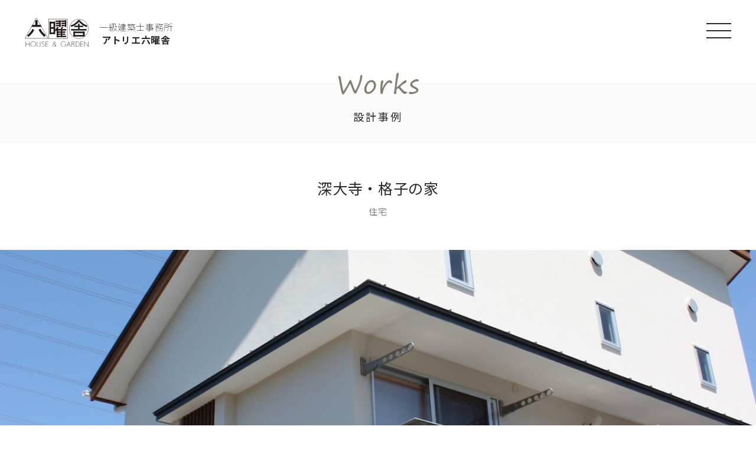

--- FILE ---
content_type: text/html; charset=UTF-8
request_url: https://www.rokuyosha.com/works/237/
body_size: 20808
content:
<!DOCTYPE html>
<html lang="ja">
<head>
<!-- Google tag (gtag.js) -->
<script async src="https://www.googletagmanager.com/gtag/js?id=G-YD83J3F7RG"></script>
<script>
  window.dataLayer = window.dataLayer || [];
  function gtag(){dataLayer.push(arguments);}
  gtag('js', new Date());

  gtag('config', 'G-YD83J3F7RG');
</script>
<meta charset="utf-8">
<meta http-equiv="X-UA-Compatible" content="IE=edge">
<meta name="viewport" content="width=device-width, initial-scale=1.0, user-scalable=no">
<title>
  深大寺・格子の家 |
株式会社アトリエ六曜舎｜再生可能エネ＋パッシブデザイン設計</title>
<meta property="og:title" content="  深大寺・格子の家 | 株式会社アトリエ六曜舎｜再生可能エネ＋パッシブデザイン設計" />
<meta property="og:type" content="article" />
<meta property="og:url" content="https://www.rokuyosha.com/works/237/" />
<meta property="og:description" content="公園に隣接した緑豊かな敷地にたつ住宅。構造材に杉、外装や浴室仕上材にサワラ、床や天井にカラマツなど、国産材をふんだんに使用した、質感豊かな、暖かみのある住宅。敷地の東側に生産緑地があり、LDや２階個室からの借景となっている。また床暖房を採..." />
<meta name="description" content="公園に隣接した緑豊かな敷地にたつ住宅。構造材に杉、外装や浴室仕上材にサワラ、床や天井にカラマツなど、国産材をふんだんに使用した、質感豊かな、暖かみのある住宅。敷地の東側に生産緑地があり、LDや２階個室からの借景となっている。また床暖房を採..." />
<meta property="og:image" content="https://www.rokuyosha.com/wp-content/uploads/2009/07/深大寺・格子の家.jpg">
<meta property="og:site_name" content="株式会社アトリエ六曜舎｜再生可能エネ＋パッシブデザイン設計" />
<meta name="keywords" content="再生可能エネルギー,太陽光発電,電力自給,オフグリッド,高断熱高気密,国産材">

<meta property="og:site_name" content="株式会社アトリエ六曜舎｜再生可能エネ＋パッシブデザイン設計">
<link rel="shortcut icon" href="https://www.rokuyosha.com/wp-content/themes/rokuyosha/favicon.ico" />
<link href="https://www.rokuyosha.com/wp-content/themes/rokuyosha/css/reset.css" rel="stylesheet" type="text/css" media="all">
<link href="https://www.rokuyosha.com/wp-content/themes/rokuyosha/css/common.css" rel="stylesheet" type="text/css" media="all">
<link type="text/css" rel="stylesheet" href="https://www.rokuyosha.com/wp-content/themes/rokuyosha/css/works.css">
<link type="text/css" rel="stylesheet" href="https://www.rokuyosha.com/wp-content/themes/rokuyosha/css/lightbox.min.css">
<meta name='robots' content='max-image-preview:large' />
<link rel='dns-prefetch' href='//s.w.org' />
<link rel="canonical" href="https://www.rokuyosha.com/works/237/" />
<link rel='shortlink' href='https://www.rokuyosha.com/?p=237' />
<script type="text/javascript">

  var _gaq = _gaq || [];
  _gaq.push(['_setAccount', 'UA-27428799-1']);
  _gaq.push(['_trackPageview']);

  (function() {
    var ga = document.createElement('script'); ga.type = 'text/javascript'; ga.async = true;
    ga.src = ('https:' == document.location.protocol ? 'https://ssl' : 'http://www') + '.google-analytics.com/ga.js';
    var s = document.getElementsByTagName('script')[0]; s.parentNode.insertBefore(ga, s);
  })();

</script>
<meta name="google-site-verification" content="0C9TCqLrWWNME2RkrDVHj8EAcnLJ3wEwDL1QroNP49A" />
</head>
</head>

<body>
<header id="header" class="header">
  <div class="headerInner">
    <nav class="navGlobal">
        <div class="logo">
          <a href="https://www.rokuyosha.com"><h1>
            <div class="logo_img"><img src="https://www.rokuyosha.com/wp-content/themes/rokuyosha/img/common/logo.svg" alt="一級建築士事務所　株式会社アトリエ六曜舎"></div>
            <div class="logo_text">一級建築士事務所<br><span>アトリエ六曜舎</span></div>
            <!-- /.logo_text --></h1></a></div>
        <div class="navWrap">
        <ul class="navGlobalIn">
          <li class="navItem"><a href="https://www.rokuyosha.com">HOME</a></li>
          <li class="navItem"><a href="https://www.rokuyosha.com/concept/">設計コンセプト</a></li>
          <li class="navItem"><a href="https://www.rokuyosha.com/works/">設計事例</a></li>
          <li class="navItem"><a href="https://www.rokuyosha.com/process/">設計のすすめかた</a></li>
          <li class="navItem"><a href="https://www.rokuyosha.com/video/">動画</a></li><li class="navItem"><a href="https://www.rokuyosha.com/seminar/">セミナー講師</a></li><li class="navItem"><a href="https://www.rokuyosha.com/topics/">お知らせ</a></li><li class="navItem"><a href="https://www.rokuyosha.com/media/">メディア掲載</a></li><li class="navItem"><a href="https://www.rokuyosha.com/column/">コラム</a></li>          <li class="navItem"><a href="https://www.rokuyosha.com/about/">六曜舎について</a></li>
          <li class="navItem"><a href="https://www.rokuyosha.com/contact/">お問い合わせ</a></li>
          <li class="navItem fb"><a href="https://www.facebook.com/%E3%82%A2%E3%83%88%E3%83%AA%E3%82%A8%E5%85%AD%E6%9B%9C%E8%88%8E-359630204056527/" target="_blank"><img src="https://www.rokuyosha.com/wp-content/themes/rokuyosha/img/common/icon_fb.png" alt="facebook"></a></li>
        </ul>
      </div>
      <div class="menuBar"> <span></span> <span></span> <span></span> </div>
    </nav>
  </div>
</header>
<!-- /#header -->
<main id="main" class="main works">

<section class="section title fadeInUp">
  <div class="h1_wrap">
    <h1 class="h1_inner">
    <span><img src="https://www.rokuyosha.com/wp-content/themes/rokuyosha/img/common/title_works.png" alt="設計事例"></span>設計事例
    </h1>
    <!-- /.h1_inner -->
  </div>
</section>

<article class="content fadeInUp">
  <h1>深大寺・格子の家</h1>
  <ul class="cat">
    <li>
    住宅    </li>
  </ul>    
    <div class="thum" style="background-image: url(https://www.rokuyosha.com/wp-content/uploads/2020/02/深大寺S邸・横長2.jpg);"></div>
    <div class="inner">
  <div class="post">
<p>公園に隣接した緑豊かな敷地にたつ住宅。構造材に杉、外装や浴室仕上材にサワラ、床や天井にカラマツなど、国産材をふんだんに使用した、質感豊かな、暖かみのある住宅。敷地の東側に生産緑地があり、LDや２階個室からの借景となっている。また床暖房を採用して、家全体を柔らかく暖めている。</p>
  </div>
  <!-- /.post -->
    <div class="info_data">
    <h3>DATA</h3>
      <table>
        <tbody>
                              	<tr><th>構造階数：</th><td>木造２階建</td>
          	</tr>                    	<tr><th>敷地面積：</th><td>敷地168.13m2(50.86坪)</td>
          	</tr>                    	<tr><th>延床面積：</th><td>延床100.60m2(30.43坪)</td>
          	</tr>                  </tbody>
      </table>
    </div>
        <div class="info_gallery">
      <h3>GALLERY</h3>

      <ul class="gallery_area">
    		            <li>
              <div class="gallery_detail">
              
              <a href="https://www.rokuyosha.com/wp-content/uploads/2020/01/調布深大寺S邸01.jpg" rel="lightbox[group]" data-lightbox="image-1">
              <img src="https://www.rokuyosha.com/wp-content/uploads/2020/01/調布深大寺S邸01-600x600.jpg" width="600" alt="" />
              </a>
                            </div>
            </li>
                        <li>
              <div class="gallery_detail">
              
              <a href="https://www.rokuyosha.com/wp-content/uploads/2020/01/調布深大寺S邸02.jpg" rel="lightbox[group]" data-lightbox="image-1">
              <img src="https://www.rokuyosha.com/wp-content/uploads/2020/01/調布深大寺S邸02-600x600.jpg" width="600" alt="" />
              </a>
                            </div>
            </li>
                        <li>
              <div class="gallery_detail">
              
              <a href="https://www.rokuyosha.com/wp-content/uploads/2020/01/調布深大寺S邸03.jpg" rel="lightbox[group]" data-lightbox="image-1">
              <img src="https://www.rokuyosha.com/wp-content/uploads/2020/01/調布深大寺S邸03-600x600.jpg" width="600" alt="" />
              </a>
                            </div>
            </li>
                        <li>
              <div class="gallery_detail">
              
              <a href="https://www.rokuyosha.com/wp-content/uploads/2020/01/調布深大寺S邸04.jpg" rel="lightbox[group]" data-lightbox="image-1">
              <img src="https://www.rokuyosha.com/wp-content/uploads/2020/01/調布深大寺S邸04-600x600.jpg" width="600" alt="" />
              </a>
                            </div>
            </li>
                        <li>
              <div class="gallery_detail">
              
              <a href="https://www.rokuyosha.com/wp-content/uploads/2020/01/調布深大寺S邸05.jpg" rel="lightbox[group]" data-lightbox="image-1">
              <img src="https://www.rokuyosha.com/wp-content/uploads/2020/01/調布深大寺S邸05-600x600.jpg" width="600" alt="" />
              </a>
                            </div>
            </li>
                        <li>
              <div class="gallery_detail">
              
              <a href="https://www.rokuyosha.com/wp-content/uploads/2020/01/調布深大寺S邸06.jpg" rel="lightbox[group]" data-lightbox="image-1">
              <img src="https://www.rokuyosha.com/wp-content/uploads/2020/01/調布深大寺S邸06-600x600.jpg" width="600" alt="" />
              </a>
                            </div>
            </li>
                        <li>
              <div class="gallery_detail">
              
              <a href="https://www.rokuyosha.com/wp-content/uploads/2020/01/調布深大寺S邸07.jpg" rel="lightbox[group]" data-lightbox="image-1">
              <img src="https://www.rokuyosha.com/wp-content/uploads/2020/01/調布深大寺S邸07-600x600.jpg" width="600" alt="" />
              </a>
                            </div>
            </li>
                        <li>
              <div class="gallery_detail">
              
              <a href="https://www.rokuyosha.com/wp-content/uploads/2020/01/調布深大寺S邸08.jpg" rel="lightbox[group]" data-lightbox="image-1">
              <img src="https://www.rokuyosha.com/wp-content/uploads/2020/01/調布深大寺S邸08-600x600.jpg" width="600" alt="" />
              </a>
                            </div>
            </li>
                        <li>
              <div class="gallery_detail">
              
              <a href="https://www.rokuyosha.com/wp-content/uploads/2020/01/調布深大寺S邸09.jpg" rel="lightbox[group]" data-lightbox="image-1">
              <img src="https://www.rokuyosha.com/wp-content/uploads/2020/01/調布深大寺S邸09-600x600.jpg" width="600" alt="" />
              </a>
                            </div>
            </li>
                      </ul>
                <p class="photo_copy">Photographs © 湯浅剛</p>
              </div>
    <!-- /.info_gallery -->  
    
    <a href="https://www.rokuyosha.com/works/" class="btn_style02">一覧に戻る</a>
  </div>
  <!-- /.inner -->


</article>
<!-- /.content -->


</main>
<!-- /#main -->

<footer id="footer" class="footer">
  <div id="backtop"><a href="#"><img src="https://www.rokuyosha.com/wp-content/themes/rokuyosha/img/common/btn_gotop.png" alt="PAGE TOP"></a></div>
  <div class="inner">
    <p class="copyright"><a href="https://www.rokuyosha.com"><img src="https://www.rokuyosha.com/wp-content/themes/rokuyosha/img/common/logo.svg" alt="一級建築士事務所 アトリエ六曜舎"></a><br>
      &#169; 一級建築士事務所 アトリエ六曜舎 All Right Reserved</p>
  </div>
</footer>
<!-- /#footer --> 

<script src="https://www.rokuyosha.com/wp-content/themes/rokuyosha/js/jquery-3.5.1.min.js"></script> 
<script src="https://www.rokuyosha.com/wp-content/themes/rokuyosha/js/script.js"></script>

<script src="https://www.rokuyosha.com/wp-content/themes/rokuyosha/js/lightbox-plus-jquery.min.js"></script>
<link rel='stylesheet' id='wp-block-library-css'  href='https://www.rokuyosha.com/wp-includes/css/dist/block-library/style.min.css?ver=6.0.11' type='text/css' media='all' />
<style id='global-styles-inline-css' type='text/css'>
body{--wp--preset--color--black: #000000;--wp--preset--color--cyan-bluish-gray: #abb8c3;--wp--preset--color--white: #ffffff;--wp--preset--color--pale-pink: #f78da7;--wp--preset--color--vivid-red: #cf2e2e;--wp--preset--color--luminous-vivid-orange: #ff6900;--wp--preset--color--luminous-vivid-amber: #fcb900;--wp--preset--color--light-green-cyan: #7bdcb5;--wp--preset--color--vivid-green-cyan: #00d084;--wp--preset--color--pale-cyan-blue: #8ed1fc;--wp--preset--color--vivid-cyan-blue: #0693e3;--wp--preset--color--vivid-purple: #9b51e0;--wp--preset--gradient--vivid-cyan-blue-to-vivid-purple: linear-gradient(135deg,rgba(6,147,227,1) 0%,rgb(155,81,224) 100%);--wp--preset--gradient--light-green-cyan-to-vivid-green-cyan: linear-gradient(135deg,rgb(122,220,180) 0%,rgb(0,208,130) 100%);--wp--preset--gradient--luminous-vivid-amber-to-luminous-vivid-orange: linear-gradient(135deg,rgba(252,185,0,1) 0%,rgba(255,105,0,1) 100%);--wp--preset--gradient--luminous-vivid-orange-to-vivid-red: linear-gradient(135deg,rgba(255,105,0,1) 0%,rgb(207,46,46) 100%);--wp--preset--gradient--very-light-gray-to-cyan-bluish-gray: linear-gradient(135deg,rgb(238,238,238) 0%,rgb(169,184,195) 100%);--wp--preset--gradient--cool-to-warm-spectrum: linear-gradient(135deg,rgb(74,234,220) 0%,rgb(151,120,209) 20%,rgb(207,42,186) 40%,rgb(238,44,130) 60%,rgb(251,105,98) 80%,rgb(254,248,76) 100%);--wp--preset--gradient--blush-light-purple: linear-gradient(135deg,rgb(255,206,236) 0%,rgb(152,150,240) 100%);--wp--preset--gradient--blush-bordeaux: linear-gradient(135deg,rgb(254,205,165) 0%,rgb(254,45,45) 50%,rgb(107,0,62) 100%);--wp--preset--gradient--luminous-dusk: linear-gradient(135deg,rgb(255,203,112) 0%,rgb(199,81,192) 50%,rgb(65,88,208) 100%);--wp--preset--gradient--pale-ocean: linear-gradient(135deg,rgb(255,245,203) 0%,rgb(182,227,212) 50%,rgb(51,167,181) 100%);--wp--preset--gradient--electric-grass: linear-gradient(135deg,rgb(202,248,128) 0%,rgb(113,206,126) 100%);--wp--preset--gradient--midnight: linear-gradient(135deg,rgb(2,3,129) 0%,rgb(40,116,252) 100%);--wp--preset--duotone--dark-grayscale: url('#wp-duotone-dark-grayscale');--wp--preset--duotone--grayscale: url('#wp-duotone-grayscale');--wp--preset--duotone--purple-yellow: url('#wp-duotone-purple-yellow');--wp--preset--duotone--blue-red: url('#wp-duotone-blue-red');--wp--preset--duotone--midnight: url('#wp-duotone-midnight');--wp--preset--duotone--magenta-yellow: url('#wp-duotone-magenta-yellow');--wp--preset--duotone--purple-green: url('#wp-duotone-purple-green');--wp--preset--duotone--blue-orange: url('#wp-duotone-blue-orange');--wp--preset--font-size--small: 13px;--wp--preset--font-size--medium: 20px;--wp--preset--font-size--large: 36px;--wp--preset--font-size--x-large: 42px;}.has-black-color{color: var(--wp--preset--color--black) !important;}.has-cyan-bluish-gray-color{color: var(--wp--preset--color--cyan-bluish-gray) !important;}.has-white-color{color: var(--wp--preset--color--white) !important;}.has-pale-pink-color{color: var(--wp--preset--color--pale-pink) !important;}.has-vivid-red-color{color: var(--wp--preset--color--vivid-red) !important;}.has-luminous-vivid-orange-color{color: var(--wp--preset--color--luminous-vivid-orange) !important;}.has-luminous-vivid-amber-color{color: var(--wp--preset--color--luminous-vivid-amber) !important;}.has-light-green-cyan-color{color: var(--wp--preset--color--light-green-cyan) !important;}.has-vivid-green-cyan-color{color: var(--wp--preset--color--vivid-green-cyan) !important;}.has-pale-cyan-blue-color{color: var(--wp--preset--color--pale-cyan-blue) !important;}.has-vivid-cyan-blue-color{color: var(--wp--preset--color--vivid-cyan-blue) !important;}.has-vivid-purple-color{color: var(--wp--preset--color--vivid-purple) !important;}.has-black-background-color{background-color: var(--wp--preset--color--black) !important;}.has-cyan-bluish-gray-background-color{background-color: var(--wp--preset--color--cyan-bluish-gray) !important;}.has-white-background-color{background-color: var(--wp--preset--color--white) !important;}.has-pale-pink-background-color{background-color: var(--wp--preset--color--pale-pink) !important;}.has-vivid-red-background-color{background-color: var(--wp--preset--color--vivid-red) !important;}.has-luminous-vivid-orange-background-color{background-color: var(--wp--preset--color--luminous-vivid-orange) !important;}.has-luminous-vivid-amber-background-color{background-color: var(--wp--preset--color--luminous-vivid-amber) !important;}.has-light-green-cyan-background-color{background-color: var(--wp--preset--color--light-green-cyan) !important;}.has-vivid-green-cyan-background-color{background-color: var(--wp--preset--color--vivid-green-cyan) !important;}.has-pale-cyan-blue-background-color{background-color: var(--wp--preset--color--pale-cyan-blue) !important;}.has-vivid-cyan-blue-background-color{background-color: var(--wp--preset--color--vivid-cyan-blue) !important;}.has-vivid-purple-background-color{background-color: var(--wp--preset--color--vivid-purple) !important;}.has-black-border-color{border-color: var(--wp--preset--color--black) !important;}.has-cyan-bluish-gray-border-color{border-color: var(--wp--preset--color--cyan-bluish-gray) !important;}.has-white-border-color{border-color: var(--wp--preset--color--white) !important;}.has-pale-pink-border-color{border-color: var(--wp--preset--color--pale-pink) !important;}.has-vivid-red-border-color{border-color: var(--wp--preset--color--vivid-red) !important;}.has-luminous-vivid-orange-border-color{border-color: var(--wp--preset--color--luminous-vivid-orange) !important;}.has-luminous-vivid-amber-border-color{border-color: var(--wp--preset--color--luminous-vivid-amber) !important;}.has-light-green-cyan-border-color{border-color: var(--wp--preset--color--light-green-cyan) !important;}.has-vivid-green-cyan-border-color{border-color: var(--wp--preset--color--vivid-green-cyan) !important;}.has-pale-cyan-blue-border-color{border-color: var(--wp--preset--color--pale-cyan-blue) !important;}.has-vivid-cyan-blue-border-color{border-color: var(--wp--preset--color--vivid-cyan-blue) !important;}.has-vivid-purple-border-color{border-color: var(--wp--preset--color--vivid-purple) !important;}.has-vivid-cyan-blue-to-vivid-purple-gradient-background{background: var(--wp--preset--gradient--vivid-cyan-blue-to-vivid-purple) !important;}.has-light-green-cyan-to-vivid-green-cyan-gradient-background{background: var(--wp--preset--gradient--light-green-cyan-to-vivid-green-cyan) !important;}.has-luminous-vivid-amber-to-luminous-vivid-orange-gradient-background{background: var(--wp--preset--gradient--luminous-vivid-amber-to-luminous-vivid-orange) !important;}.has-luminous-vivid-orange-to-vivid-red-gradient-background{background: var(--wp--preset--gradient--luminous-vivid-orange-to-vivid-red) !important;}.has-very-light-gray-to-cyan-bluish-gray-gradient-background{background: var(--wp--preset--gradient--very-light-gray-to-cyan-bluish-gray) !important;}.has-cool-to-warm-spectrum-gradient-background{background: var(--wp--preset--gradient--cool-to-warm-spectrum) !important;}.has-blush-light-purple-gradient-background{background: var(--wp--preset--gradient--blush-light-purple) !important;}.has-blush-bordeaux-gradient-background{background: var(--wp--preset--gradient--blush-bordeaux) !important;}.has-luminous-dusk-gradient-background{background: var(--wp--preset--gradient--luminous-dusk) !important;}.has-pale-ocean-gradient-background{background: var(--wp--preset--gradient--pale-ocean) !important;}.has-electric-grass-gradient-background{background: var(--wp--preset--gradient--electric-grass) !important;}.has-midnight-gradient-background{background: var(--wp--preset--gradient--midnight) !important;}.has-small-font-size{font-size: var(--wp--preset--font-size--small) !important;}.has-medium-font-size{font-size: var(--wp--preset--font-size--medium) !important;}.has-large-font-size{font-size: var(--wp--preset--font-size--large) !important;}.has-x-large-font-size{font-size: var(--wp--preset--font-size--x-large) !important;}
</style>
<link rel='stylesheet' id='wp-pagenavi-css'  href='https://www.rokuyosha.com/wp-content/plugins/wp-pagenavi/pagenavi-css.css?ver=2.70' type='text/css' media='all' />
</body>
</html>

--- FILE ---
content_type: text/css
request_url: https://www.rokuyosha.com/wp-content/themes/rokuyosha/css/reset.css
body_size: 1409
content:
@charset "utf-8";

/* reset style
==================================================== */ */
html {
  overflow-y: scroll;
  font-size: 62.5%;
  -ms-text-size-adjust: 100%;
  -webkit-text-size-adjust: 100%;
}

body, div, dl, dt, dd, ul, ol, li, h1, h2, h3, h4, h5, h6, pre, code, form, fieldset, legend, input, textarea, p, blockquote, th, td,figure {
  margin: 0;
  padding: 0;
}

*{
  box-sizing: border-box;
}

table {
  border-collapse: collapse;
  border-spacing: 0;
}

fieldset,img {
  border: 0;
}

img {
  vertical-align: middle;
}

address, caption, cite, code, dfn, em, strong, th, var {
  font-style: normal;
  font-weight: normal;
}

li {
  list-style: none;
}

caption, th {
  text-align: left;
}

h1, h2, h3, h4, h5, h6 {
  font-size: 100%;
  font-weight: normal;
}

q:before, q:after { 
  content: '';
}
abbr, acronym {
  border: 0;
  font-variant: normal;
}

sup {
  vertical-align: text-top;
}
sub {
  vertical-align: text-bottom;
}

input, textarea, select {
  font-family: inherit;
  font-size: inherit;
  font-weight: inherit;
}


/*to enable resizing for IE*/
input, textarea, select {
  *font-size:100%;
}
/*because legend doesn't inherit in IE */
legend {
  color: #000;
}
del, ins {
  text-decoration:none;
}

input, select {
  vertical-align: middle;
}

/* !Box Sizing */
* {
  -webkit-box-sizing: border-box; /* <=iOS 4, <= Android 2.3 */
     -moz-box-sizing: border-box; /* Firefox 1+ */
          box-sizing: border-box; /* Chrome, IE8+, Opera, Safari 5.1 */
}


--- FILE ---
content_type: text/css
request_url: https://www.rokuyosha.com/wp-content/themes/rokuyosha/css/works.css
body_size: 5013
content:
@charset "utf-8";
/* 設計事例 */
main.works section.title .h1_wrap .h1_inner span {
	width: 142px;
}

main.taxonomy section.title .h1_wrap {
  margin-bottom: 60px
}

/* 一覧ページ */
.list .inner {
	padding: 0 18px;
}

.this_cat {
	margin-bottom: 60px;
	text-align: center;
	color: #67604F;
	font-size: 22px;
}

.list .cat {
	display: flex;
	flex-wrap: wrap;
	justify-content: center;
	margin-bottom: 80px;
}
.list .cat li {
	padding: 0 10px;
}
.list .cat li:after {
	content: "　｜"
}
.list .cat li:last-child:after {
	content: none;	
}
@media screen and (max-width: 767px) {
	.list .cat {
		justify-content: space-between;
		margin-bottom: 55px;
	}
	.list .cat li {
		display: block;
		padding: 10px 5px;
		margin-bottom: 10px;
		width: 48%;
		line-height: 1.1;
		text-align: center;
		border: 1px solid #D5D0C4;
	}
	.list .cat li:after {
		content: ""
	}
}
.list .postwrap {
	display: flex;
	flex-wrap: wrap;
	justify-content: space-between;
	margin-bottom: 100px;
}
.list .postwrap::before{
    content:"";
    display:block;
    width: 22%;
    height:0;
    order:1;
  }
.list .postwrap::after{
    content:"";
    display:block;
    width: 22%;
    height:0;
  
}
.list article.post {
	width: 22%;
	margin-bottom: 50px;
}
.list .post figure.thumb {
	margin-bottom: 15px;
}
.list article.post p {
	line-height: 1.4;
}
@media screen and (max-width: 830px) {
	section.list .inner {
		padding: 0 5%;	
	}
	.list .postwrap {
		justify-content: space-between;
	}
	.list article.post {
		width: 48%;
		margin: 0 0 25px 0;
	}
	.list .post figure.thumb {
		margin-bottom: 5px;
	}
}	

/* 詳細ページ */
article.content {
}

article.content>h1 {
	font-size: 25px;
	text-align: center;
}
article.content .cat {
	color: #838383;
	margin-bottom: 50px;
	text-align: center;
}

article.content .cat li {
	display: inline-block;
	padding: 0 15px;	
}
article.content .thum {
	width: 100%;
	height: 500px;
	margin-bottom: 75px;
	background-repeat: no-repeat;
	background-size: cover;
}
article.content .post {
	margin-bottom: 85px;
}
article.content .info_data {
	margin-bottom: 90px;
}
article.content .info_data h3,
article.content .info_gallery h3 {
	font-weight: bold;
	font-size: 18px;
	letter-spacing: 0;
	margin-bottom: 6px;
}
article.content .info_data th {
	white-space: nowrap;
	width: 100px;
}
article.content .info_data th,
article.content .info_data td {
	margin-bottom: 12px;
}
@media screen and (max-width: 767px) {
	article.content .cat {
		margin-bottom: 23px;
	}
	article.content .thum {
		width: 100%;
		height: 400px;
		margin-bottom: 75px;
	}
	article.content .post {
		margin-bottom: 45px;
	}
	article.content .info_data {
		margin-bottom: 45px;
	}
}
.gallery_area{
	display: flex;
	flex-wrap: wrap;
	justify-content: space-between;
}



.photo_copy{
	text-align: right;
    padding-right: 25px;
    font-size: 13px;
    color: #888;
}
.info_gallery {
	padding-bottom: 45px;
}
.gallery_area li{
	margin-bottom: 20px;
}
.gallery_area .gallery_detail{
	width: 178px;
	height: 178px;
	overflow: hidden;
	position: relative;
}
.gallery_area .gallery_detail img {
	position: absolute;
	top: 50%;
	left: 50%;
	-webkit-transform: translate(-50%, -50%);
	-ms-transform: translate(-50%, -50%);
	transform: translate(-50%, -50%);
	width: auto;
	max-width: initial;
	height: 100%;
}

@media screen and (max-width:767px) {
	.info_gallery {
		margin-bottom: 20px;
	}
	.gallery_area{
		justify-content: space-between;
	}
	.gallery_area li {
	    width: 48%;
	    margin: 0 3% 25px 0;
	}
	.gallery_area li:nth-child(2n){
	    margin: 0 0 25px 0;
	}
	.gallery_area .gallery_detail {
	    width: 100%;
	}
	.photo_copy {
		padding-right: 0;
	}
}

/* モーダル*/

.modal-wrapper{
    z-index: 999;
    position: fixed;
    top: 0;
    right: 0;
    bottom: 0;
    left: 0;
    padding: 60px 10px;
    text-align: center;
}

.modal-wrapper:not(:target) {
    opacity: 0;
    visibility: hidden;
    transition: opacity .3s, visibility .3s;
}
.modal-overlay {
    z-index: 10;
    position: absolute;
    top: 0;
    right: 0;
    bottom: 0;
    left: 0;
    background: rgba(0, 0, 0, .8);
}
.modal-wrapper .modal-window {
    box-sizing: border-box;
    display: inline-block;
    z-index: 20;
    position: relative;
    width: 70%;
    max-width: 600px;
    padding: 30px 30px 15px;
    border-radius: 2px;
    background: #fff;
    box-shadow: 0 0 30px rgba(0, 0, 0, .6);
    vertical-align: middle;
}
.modal-wrapper .modal-window .modal-content {
    max-height: 80vh;
    overflow-y: auto;
}
.modal-wrapper .modal-close {
    z-index: 20;
    position: absolute;
    top: 0;
    right: 0;
    width: 35px;
    color: #95979c!important;
    font-size: 20px;
    font-weight: 700;
    line-height: 35px;
    text-align: center;
    text-decoration: none;
    text-indent: 0;
}
.modal-wrapper::after {
    display: inline-block;
    height: 100%;
    margin-left: -.05em;
    vertical-align: middle;
    content: "";
}

.lightboxOverlay {
	overflow: hidden;
}

.lb-disable-scrolling {
	overflow: hidden;
    position: static;
    height: 100vh;
    width: 100vw;
}

/* モーダル*/


--- FILE ---
content_type: image/svg+xml
request_url: https://www.rokuyosha.com/wp-content/themes/rokuyosha/img/common/logo.svg
body_size: 6360
content:
<svg xmlns="http://www.w3.org/2000/svg" viewBox="0 0 207.9 93.44"><defs><style>.cls-1,.cls-4{fill:none;}.cls-1,.cls-2,.cls-3{stroke:#231815;}.cls-1,.cls-2,.cls-3,.cls-4{stroke-miterlimit:10;}.cls-2{fill:#231815;}.cls-3{fill:#fff;}.cls-4{stroke:#171c61;}</style></defs><title>一級建築士事務所アトリエ六曜舎</title><g id="レイヤー_2" data-name="レイヤー 2"><g id="レイヤー_1-2" data-name="レイヤー 1"><polygon class="cls-1" points="37.6 1 0.86 66.07 75.96 66.07 37.6 1"/><rect class="cls-1" x="78.11" y="4.05" width="60.58" height="62.38"/><path class="cls-1" d="M207.4,35.46a31.06,31.06,0,1,1-31.05-31A31.06,31.06,0,0,1,207.4,35.46Z"/><rect class="cls-2" x="34.63" y="8.52" width="6.13" height="15.41"/><rect class="cls-2" x="25.44" y="23.42" width="25.12" height="5.14"/><line class="cls-1" x1="3.13" y1="76.53" x2="3.13" y2="93.34"/><line class="cls-1" x1="3.13" y1="84.44" x2="15.23" y2="84.44"/><line class="cls-1" x1="15.23" y1="76.2" x2="15.23" y2="92.84"/><path class="cls-1" d="M35.66,84.69a8.24,8.24,0,1,1-8.24-8.24A8.23,8.23,0,0,1,35.66,84.69Z"/><line class="cls-1" x1="39.94" y1="76.45" x2="39.94" y2="88.97"/><line class="cls-1" x1="49.99" y1="76.53" x2="49.99" y2="89.46"/><path class="cls-1" d="M40,89c0,2.12,2.27,3.83,5.07,3.83"/><path class="cls-1" d="M50,89.41c0,1.88-2.23,3.39-5,3.39"/><path class="cls-3" d="M63.36,79.15l-.76-1.34-.92-.8-.6-.55-1.52,0-1.24.2-1,.25-1.14.55-.65.85s0,1.16,0,1.54.11.9.11.9l.22.6.92.9,1,.7,1.14.85,1.14.8.92.65.87.94.82,1.1.32.9.16.8v1.4l-.27,1-.76.74-.7.45-1.14.45-1.47-.1-.76-.1-1-.2L56.25,92l-.76-.59-.86-1-.66-.7"/><path class="cls-3" d="M76,76.91H67.65l.06,15.67H76"/><path class="cls-1" d="M68,84.25h8"/><polyline class="cls-1" points="101.8 92.33 99.9 89.64 95.33 83.13 94.39 81.73 94.03 80.24 94.08 79.09 94.45 78.4 95.07 77.6 95.64 77.3 96.31 76.91 97.03 76.81 97.66 76.91 98.22 77.3 98.85 77.75 99.36 78.5 99.47 79.29 99.47 80.09 99.31 80.89 98.85 81.23 98.33 81.73 97.71 81.98 91.81 86.56 91.29 87.45 91.24 88.25 91.24 89 91.34 89.79 91.34 90.34 91.65 90.84 92.22 91.44 92.94 91.98 94.03 92.48 95.07 92.68 96.05 92.68 97.14 92.38 98.12 91.88 99 91.14 99.36 90.14 99.67 89 100.14 88.35 100.35 87.41 100.71 86.56 101.38 85.81"/><path class="cls-1" d="M133,80.5l-1.41-2.11-1.51-1.21-1.55-.8-1.56-.2-1.56-.1-1.2.25-1.36.3-1.1.5-1.06.76-.85.5L119,79.5l-.55.6-.5,1.2-.3,1-.25,1.2.05,1.76.2,1.11.4.85.4.9.75,1.31,1.06,1.36,1.05.65,1.56,1,2,.46h1.91l1.61-.3,1.45-.61,1.36-1.15,1.3-1.36.81-1.41.05-2s-5.33-.25,0-.25"/><polyline class="cls-1" points="136.59 92.78 143.37 76.85 149.24 92.63"/><line class="cls-1" x1="139.2" y1="86.85" x2="147.23" y2="86.85"/><path class="cls-1" d="M153.23,93V76.45a22.71,22.71,0,0,1,6.83.8l1.18.71.37,1.35v1l-.15,1-.74.6-.73.75-1.33.4-.58.15-1.25.45-1.32.1-2.14.15"/><line class="cls-1" x1="163.19" y1="92.73" x2="158.42" y2="83.13"/><polygon class="cls-2" points="24.63 36.65 22.69 40.81 20.32 44.18 17.68 47.37 14.59 50.74 11.6 53.76 8.34 56.68 11.95 60.94 15.56 57.48 18.73 54.55 21.29 51.72 24.45 48.44 26.74 45.16 28.33 42.23 30.09 39.13 24.63 36.65"/><path class="cls-2" d="M45.5,38.83l2.64,4.75,3.16,4.14,2.89,3.87,2.55,2.72,2.63,2.91s4.39,4,3.77,3.69,4.74-4.57,4.74-4.57l-3.16-3.26-3.95-3.43L57.7,46.31l-3-3.52-2-3.43L51,36Z"/><path class="cls-1" d="M167.06,76.84c4.54,0,4.54,0,4.54,0l1.36.62.95.58,1,.95,1,.78.7,1,.49,1,.29.91.13.94v1.82l-.17,1L177,87.54l-.37,1.07-.7.91-1,.87-1.28,1-1.28.41-1.52.41-3.67,0"/><line class="cls-1" x1="167.07" y1="76.36" x2="167.09" y2="92.73"/><rect class="cls-2" x="81.53" y="13.5" width="16.42" height="4.13"/><rect class="cls-2" x="81.62" y="47.49" width="16.22" height="3.94"/><rect class="cls-2" x="81.43" y="30.41" width="16.51" height="4.21"/><rect class="cls-2" x="81" y="12.78" width="3.94" height="39.07"/><rect class="cls-2" x="94.2" y="13.02" width="4.13" height="38.88"/><rect class="cls-2" x="100.73" y="9.57" width="15.57" height="3.46"/><rect class="cls-2" x="101.88" y="16.6" width="14.02" height="3.36"/><rect class="cls-2" x="101.88" y="23.61" width="14.42" height="3.05"/><rect class="cls-2" x="112.94" y="9.09" width="3.36" height="19.87"/><rect class="cls-2" x="119.06" y="9.38" width="14.88" height="3.65"/><rect class="cls-2" x="119.69" y="16.6" width="13.01" height="3.36"/><rect class="cls-2" x="119.69" y="23.61" width="12.81" height="3.05"/><rect class="cls-2" x="131.45" y="8.9" width="3.26" height="20.16"/><path class="cls-2" d="M106,29.06l-2.28,4.23-2.38,3.24-3.2,3.34,2.65,3.06,2.74-2.34s4-4.51,4-4.78,2.28-5,2.28-5"/><polyline class="cls-2" points="116.76 37.6 121.17 28.86 124.25 30.88 120.02 37.31"/><rect class="cls-2" x="105.24" y="36.54" width="29.38" height="3.7"/><rect class="cls-2" x="106.68" y="44.32" width="24.77" height="3.17"/><rect class="cls-2" x="106.87" y="51.23" width="24.58" height="3.01"/><rect class="cls-2" x="106.97" y="58.24" width="27.55" height="3.36"/><rect class="cls-2" x="104.18" y="40.67" width="4.03" height="21.6"/><rect class="cls-2" x="118.01" y="39.71" width="3.36" height="20.26"/><path class="cls-2" d="M25.11,23l-3,5.63s2.67,0,3.15-.06"/><polyline class="cls-2" points="50.72 23.25 53.97 28.65 50.3 28.62"/><line class="cls-1" x1="181.63" y1="92.73" x2="181.63" y2="77.05"/><line class="cls-4" x1="181.06" y1="76.88" x2="189.17" y2="76.88"/><line class="cls-1" x1="181.72" y1="84.47" x2="189.17" y2="84.47"/><line class="cls-1" x1="181.41" y1="92.18" x2="189.17" y2="92.18"/><line class="cls-1" x1="194.1" y1="76.71" x2="194.06" y2="92.73"/><line class="cls-1" x1="194.1" y1="76.92" x2="206.79" y2="92.32"/><line class="cls-1" x1="206.79" y1="76.36" x2="206.74" y2="92.8"/><rect class="cls-2" x="161.72" y="26.06" width="28.37" height="3.4"/><rect class="cls-2" x="151.6" y="36.59" width="49.19" height="3.65"/><rect class="cls-2" x="174.33" y="19.59" width="3.57" height="17.34"/><rect class="cls-2" x="159.4" y="44.89" width="35" height="4.06"/><rect class="cls-2" x="159.15" y="55.75" width="35.42" height="3.98"/><rect class="cls-2" x="159.14" y="44.89" width="3.82" height="12.69"/><rect class="cls-2" x="190.27" y="44.9" width="4.26" height="13.16"/><path class="cls-2" d="M174.82,7.57A72.64,72.64,0,0,1,168,14.42l-3.47,2.84L160.61,20l-3.14,2-3.67,1.68L149.53,25l2.66,3.68,3.54-1.48L158.4,26l3.14-1.36,2.94-1.81,2.4-1.61,2.8-2.2,2.81-2.13,2-2.07,1.94-1.88.46-.06,3.27,3,3.08,3.23,3.47,2.72,4.13,2.71,4.54,2.39,5.34,2.59,2.47-4.14-6.6-2.84L192,19.91l-3.81-2.65-3.2-2.9L182,11.51l-3.8-3.81Z"/></g></g></svg>

--- FILE ---
content_type: application/javascript
request_url: https://www.rokuyosha.com/wp-content/themes/rokuyosha/js/script.js
body_size: 3465
content:
(function($) {

// 5列以上のレイアウトFlexboxのjustify-contentで最後の行を左寄せにする方法

$(function(){
  $('.gallery_area >li').each(function(index,element){
    var w = $(element).width()
    $('.gallery_area').append('<li style="height:0; width:'+ w +'px; margin:0;"></li>')
  })
})


// スマホのナビ
$(".menuBar").on("click",function () {
  $(".menuBar").toggleClass("on");
  $(".navWrap").fadeToggle("fast");
  $("body").toggleClass("fix");
});

// ページ内リンク
$(document).ready(function(){
  var urlHash = location.hash;
  if(urlHash) {　//ハッシュ値があればページ内スクロール
    $('body,html').stop().scrollTop(0);
    setTimeout(function () {
      scrollToAnker(urlHash) ;
   }, 100);
  }

  $('a[href^="#"]').click(function() {　//通常のクリック時
    var href= $(this).attr("href");
    var hash = href == "#" || href == "" ? 'html' : href;
    scrollToAnker(hash);
    return false;　//リンク無効化
  })

  // スムーススクロール
  function scrollToAnker(hash) {　// 指定したアンカー(#ID)へアニメーションでスクロール
  if($(window).width()>769){ // 769px以上の時
    var target = $(hash);
    var headerHeight = 100; //固定ヘッダーの高さ
    var position = target.offset().top - headerHeight; //ターゲットの座標からヘッダの高さ分引く
    $('body,html').stop().animate({scrollTop:position}, 500);
  }
  else{ // ブレイクポイント以下の時
  var target = $(hash);
    var target = $(hash);
    var headerHeight = 120; //固定ヘッダーの高さ
    var position = target.offset().top - headerHeight; //ターゲットの座標からヘッダの高さ分引く
    $('body,html').stop().animate({scrollTop:position}, 500);
  };
  }

  // ページTOPボタンフェードイン
  $(function() {
      var topBtn = $('#backtop');
      //ボタンを非表示にする
      topBtn.hide();
      //スクロールしてページトップから100に達したらボタンを表示
      $(window).scroll(function () {
          if ($(this).scrollTop() > 100) {
  　　　　　　　//フェードインで表示
              topBtn.fadeIn();
          } else {
  　　　　　　　//フェードアウトで非表示
              topBtn.fadeOut();
          }
      });
  });


  // 一定範囲のスクロールを検知するしてクラスを付与・除去する
  window.onscroll = function () {
    scrollToggleClass(".main", ".header", "show");
  } // rangeTarget=範囲対象となる、addTarget=クラスの取り外しをするエリア、classname=付与するクラス名 
  function scrollToggleClass(rangeTarget, addTarget, classname) {
    if($(rangeTarget).length){
      scroll = $(window).scrollTop();
      startPos = $(rangeTarget).offset().top;
      endPos = startPos + $(rangeTarget).outerHeight();
      if (scroll > startPos && scroll < endPos) {
          $(addTarget).addClass(classname);
      } else {
          $(addTarget).removeClass(classname)
      }
    }
  }

  // .fadeInUpのエリア、アニメーション表示
  function animation(){
    $('.fadeInUp').each(function(){
      var target = $(this).offset().top;
      var scroll = $(window).scrollTop();
      var windowHeight = $(window).height();
      if (scroll > target - windowHeight){
        $(this).css('opacity','1');
        $(this).css('transform','translateY(0)');
      }
    });
  }
  animation();
  $(window).scroll(function (){
    animation();
  });


}) })(jQuery);


